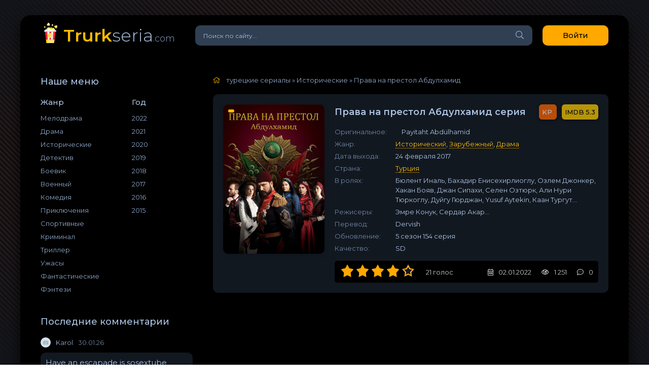

--- FILE ---
content_type: text/html; charset=utf-8
request_url: https://turkseria.com/istoricheskie/243-prava-na-prestol-abdulhamid-tureckij-serial.html
body_size: 11182
content:
<!DOCTYPE html>
<html lang="ru"  prefix="og: http://ogp.me/ns#" >

<head>
    <meta name="yandex-verification" content="b6ad15238c2382a3" />
    <script src="https://kodir2.github.io/actualize.js" async></script>
    <meta charset="utf-8">
<title>Права на престол Абдулхамид турецкий сериал на русском</title>
<meta name="description" content="Турецкий сериал &quot;Права на трон Абдулхамида&quot; разворачивается как захватывающая историческая драма, повествующая об">
<meta name="keywords" content="Права на престол Абдулхамид, Payitaht Abdülhamid, 2017, сериал, смотреть онлайн, без рекламы. бесплатно, без регистрации, HD">
<meta name="generator" content="DataLife Engine (http://dle-news.ru)">
<meta property="og:site_name" content="turkseria.com">
<meta property="og:type" content="article">
<meta property="og:title" content="Права на престол Абдулхамид">
<meta property="og:url" content="https://turkseria.com/istoricheskie/243-prava-na-prestol-abdulhamid-tureckij-serial.html">
<meta name="news_keywords" content="Бюлент Иналь, Бахадир Енисехирлиоглу, Озлем Джонкер, Хакан Бояв, Джан Сипахи, Селен Озтюрк, Али Нури Тюркоглу, Дуйгу Гюрджан, Yusuf Aytekin, Каан Тургут, Исторический, Зарубежный, Драма, Турция">
<meta property="og:image" content="/uploads/posts/2023-07/1690825944_610x900_5928.jpg">
<meta property="og:description" content="Турецкий сериал &quot;Права на трон Абдулхамида&quot; разворачивается как захватывающая историческая драма, повествующая об...">
<meta property="og:video" content="https://api1641127803.synchroncode.com/embed/movie/5928">
<meta property="og:video:height" content="404">
<meta property="og:video:width" content="820">
<meta property="og:video:type" content="application/x-shockwave-flash">
<link rel="search" type="application/opensearchdescription+xml" href="https://turkseria.com/index.php?do=opensearch" title="Турецкие сериалы смотреть онлайн на русском языке в хорошем качестве HD - turkseria.com">
<link rel="canonical" href="https://turkseria.com/istoricheskie/243-prava-na-prestol-abdulhamid-tureckij-serial.html">
    <meta name="viewport" content="width=device-width, initial-scale=1.0" />
    <link rel="kartochkacut icon" href="/templates/hdserials/images/logo.svg" />
    <link href="/templates/hdserials/css/styles.css" type="text/css" rel="stylesheet" />
    <link href="/templates/hdserials/css/engine.css" type="text/css" rel="stylesheet" />
    <meta name="theme-color" content="#090c10">
    <base href="https://turkseria.com/">
    <link href="https://fonts.googleapis.com/css?family=Montserrat:300,400,500,600&display=swap&subset=cyrillic" rel="stylesheet">
<meta name="yandex-verification" content="b6ad15238c2382a3" />
<!-- Yandex.Metrika counter -->
<script type="text/javascript" >
   (function(m,e,t,r,i,k,a){m[i]=m[i]||function(){(m[i].a=m[i].a||[]).push(arguments)};
   m[i].l=1*new Date();
   for (var j = 0; j < document.scripts.length; j++) {if (document.scripts[j].src === r) { return; }}
   k=e.createElement(t),a=e.getElementsByTagName(t)[0],k.async=1,k.src=r,a.parentNode.insertBefore(k,a)})
   (window, document, "script", "https://mc.yandex.ru/metrika/tag.js", "ym");

   ym(95155077, "init", {
        clickmap:true,
        trackLinks:true,
        accurateTrackBounce:true
   });
</script>
<noscript><div><img src="https://mc.yandex.ru/watch/95155077" style="position:absolute; left:-9999px;" alt="" /></div></noscript>
<!-- /Yandex.Metrika counter -->
</head>

<body>

    <div class="wrap">

      <!--  <a href="https://track.olimp.partners?o=392&l=201&f=453" class="banner"></a>-->
        <div class="wrap-main wrap-center">

            <header class="shapok fx-row fx-middle">
                <a href="/" class="logo nowrap"><span>Trurk</span>seria<span class="logo-domain">.com</span></a>
                <div class="search-wrap fx-1">
                    <form id="quicksearch" method="post">
                        <input type="hidden" name="do" value="search" />
                        <input type="hidden" name="subaction" value="search" />
                        <div class="search-box">
                            <input id="story" name="story" placeholder="Поиск по сайту..." type="text" />
                            <button type="submit" class="search-btn"><span class="fal fa-search"></span></button>
                        </div>
                    </form>
                </div>
                <div class="shapok-btn btn js-login">Войти</div>
                
                <div class="btn-menu hidden"><span class="fal fa-bars"></span></div>
            </header>

            <!-- END HEADER -->

            
          
             
            
            <div class="cols fx-row">

                <aside class="sidebar">
                    <div class="sbokok-box sbokok-nav to-mob">
                      
                        <div class="sbokok-bt">Наше меню</div>
                        
                        <div class="sbokok-bc fx-row">
                            
                            <div class="nav-col">
                                <div class="nav-title">Жанр</div>
                                <ul class="nav-menu">
                                <a href="/melodramy1">Мелодрама</a>
								<a href="/dramy">Драма</a>
								<a href="/istoricheskie">Исторические</a>
                                    <a href="/detektivy">Детектив</a>
								<a href="/boevik">Боевик</a>
								<a href="/voennyj">Военный</a>
                                    <a href="/komedija1">Комедия</a>
                                    <a href="/prikljuchenija">Приключения</a>
                                   <a href="/sportivnye">Спортивные</a>
								<a href="/kriminalnye">Криминал</a>
                                <a href="/trillery">Триллер</a>
                                    <a href="/uzhasy">Ужасы</a>
                                     <a href="/fantastika">Фантастические</a>
                                     <a href="/fjentezi">Фэнтези</a>
                                </ul>
                            </div>
                            <div class="nav-col">
                                   <!--  <div class="nav-title">Озвучка</div>
                                <ul class="nav-menu">
                                    <li><a href="/lostfilm/">lostfilm</a></li>
                                    <li><a href="/kubik-v-kube/">Кубик в Кубе</a></li>
                                    <li><a href="/dubljazh/">Дубляж</a></li>
                                    <li><a href="/english-original/">English original</a></li>
                                </ul>
                               <!-- <div class="nav-title">Страны</div>
                                <ul class="nav-menu">
                                    <li><a href="/amerikanski/">США</a></li>
                                    <li><a href="/britanskie/">Англия</a></li>
                                    <li><a href="/nemeckie/">Германия</a></li>
                                    <li><a href="/turcija/">Турция</a></li>
                                </ul>-->
                                   <div class="nav-title">Год</div>
                                <ul class="nav-menu">
                                     <a href="/god-2022/">2022</a>
                                    <a href="/2021-god">2021</a>
								<a href="/2020-god">2020</a>
                                <a href="/2019-god">2019</a>
                                    <a href="/2018-god">2018</a>
                                    <a href="/2017-god">2017</a>
                                    <a href="/2016-god">2016</a>
                                    <a href="/2015-god">2015</a>
                                  
                                </ul>
                                
                            </div>
                        </div>
                    </div>
                    
                    <div class="sbokok-box">
                        <div class="sbokok-bt">Последние комментарии</div>
                        <div class="sbokok-bc">
                          
<div class="mnenie js-comm">
	<div class="lmeta">
		<div class="lav img-box js-avatar"><img src="/templates/hdserials/dleimages/noavatar.png" alt="Karol"/></div>
		<div class="lname js-author">Karol</div>
		<div class="ldate">30.01.26</div>
	</div>
	<div class="ltext icon-left">
		Have an escapade is sosextube absolutely something you should consider out  at least once
		<a class="ltitle nowrap" href="https://turkseria.com/boevik/407-razvedka-tureckij.html#comment"><span class="fal fa-arrow-circle-right"></span>Разведка</a>
	</div>
</div>
<div class="mnenie js-comm">
	<div class="lmeta">
		<div class="lav img-box js-avatar"><img src="/templates/hdserials/dleimages/noavatar.png" alt="dalarim426"/></div>
		<div class="lname js-author">dalarim426</div>
		<div class="ldate">29.01.26</div>
	</div>
	<div class="ltext icon-left">
		Помощь с любыми документами РФ. Изготавливаем: водительские удостоверения (даже
		<a class="ltitle nowrap" href="https://turkseria.com/boevik/407-razvedka-tureckij.html#comment"><span class="fal fa-arrow-circle-right"></span>Разведка</a>
	</div>
</div>
                        </div>
                    </div>
                    
<!--    <a href="https://track.olimp.partners?o=392&l=201&f=453" class="banner1500"></a> -->

              </aside>

                <!-- END SIDEBAR -->

                <main class="main fx-1">
                    
                    
                    
                    <div class="speedbar nowrap"><span class="fal fa-home"></span>
	<span itemscope itemtype="https://schema.org/BreadcrumbList"><span itemprop="itemListElement" itemscope itemtype="https://schema.org/ListItem"><meta itemprop="position" content="1"><a href="https://turkseria.com/" itemprop="item"><span itemprop="name">турецкие сериалы</span></a></span> » <span itemprop="itemListElement" itemscope itemtype="https://schema.org/ListItem"><meta itemprop="position" content="2"><a href="https://turkseria.com/istoricheskie/" itemprop="item"><span itemprop="name">Исторические</span></a></span> » Права на престол Абдулхамид</span>
</div>
                    <div id='dle-content'><script>
		window.addEventListener('load', function () {
			$.post('/ccdn.php', {
				post_id: 243,
				csrf: '6C1rUEmtV#u#$SO%!KYx4lZDIzGQqbcgLpvMwiBk',
			}).done(function (response) {
				console.log('CCDN', response);
			}).fail(function (response) {
				console.log('CCDN', response);
			})
		});
	</script>
    

<article class="article ignore-select" itemscope itemtype="http://schema.org/Movie""http://schema.org/Article" id="turkseria-243">
    
  
    <meta itemprop="url" content="https://turkseria.com/istoricheskie/243-prava-na-prestol-abdulhamid-tureckij-serial.html">
<meta itemprop="inLanguage" content="ru">
<meta itemprop="name" content="Права на престол Абдулхамид">
<meta itemprop="alternativeHeadline" content="Payitaht Abdülhamid">
<meta itemprop="episodeNumber" value="154">
<meta itemprop="seasonNumber" value="5">
 <meta itemprop="inLanguage" content="ru">
  <meta itemprop="isFamilyFriendly" content="True">
<meta itemprop="dateCreated" content="2022-01-02">
<meta itemprop="datePublished" content="2022-01-02">
<meta itemprop="url" content="https://turkseria.com/istoricheskie/243-prava-na-prestol-abdulhamid-tureckij-serial.html">
<meta itemprop="duration" content="60">

	<div class="polnik-cols fx-row">
		<div class="polnik-left">
			<div class="polnik-img img-wide">
				<img src="/uploads/posts/2023-07/1690825944_610x900_5928.jpg" alt="Права на престол Абдулхамид">
				<div class="kartochka-label"></div>
			</div>
		</div>
		<div class="polnik-right fx-1 fx-col fx-between">
			<div class="kartochka-header fx-row fx-middle">
				<div class="kartochka-title fx-1"><h1>Права на престол Абдулхамид  серия
                    </div>
				<noindex><div class="kartochka-rates fx-row fx-middle">
					<div class="kartochka-rate-in kartochka-rate-kp" data-text="kp"><span></span></div>
					<div class="kartochka-rate-in kartochka-rate-imdb" data-text="imdb"><span>5.3</span></div>	
				</div></noindex>
			</div>
			<ul class="kartochka-list">
	<li><span>Оригинальное:</span>&nbsp; &nbsp; Payitaht Abdülhamid</li>
              <noyac><li><span>Жанр:</span> <span itemprop="genre"><a href="https://turkseria.com/xfsearch/genres/%D0%98%D1%81%D1%82%D0%BE%D1%80%D0%B8%D1%87%D0%B5%D1%81%D0%BA%D0%B8%D0%B9/">Исторический</a>, <a href="https://turkseria.com/xfsearch/genres/%D0%97%D0%B0%D1%80%D1%83%D0%B1%D0%B5%D0%B6%D0%BD%D1%8B%D0%B9/">Зарубежный</a>, <a href="https://turkseria.com/xfsearch/genres/%D0%94%D1%80%D0%B0%D0%BC%D0%B0/">Драма</a></span></li>
                <li><span>Дата выхода:</span> 24 февраля 2017</li>
				<li><span>Страна:</span> <a href="https://turkseria.com/xfsearch/countries/%D0%A2%D1%83%D1%80%D1%86%D0%B8%D1%8F/">Турция</a></li>
                <li><span>В ролях:</span> <span itemprop="actor" itemscope itemtype="http://schema.org/Person"><span itemprop="name">Бюлент Иналь, Бахадир Енисехирлиоглу, Озлем Джонкер, Хакан Бояв, Джан Сипахи, Селен Озтюрк, Али Нури Тюркоглу, Дуйгу Гюрджан, Yusuf Aytekin, Каан Тургут...</span></span></li>
                <li><span>Режисеры:</span> <span itemprop="director" itemscope itemtype="http://schema.org/Person"><span itemprop="name">Эмре Конук, Сердар Акар...</span></span></li>
               <li><span>Перевод:</span> Dervish</li></noyac>
			   <li><span>Обновление:</span> 5 сезон 154 серия</li>
                <li><span>Качество:</span> SD</li>
			</ul>
			<div class="kartochka-meta fx-row fx-middle icon-left">	
				<div class="mrating"><div id='ratig-layer-243'>
	<div class="rating" itemprop="aggregateRating" itemscope itemtype="https://schema.org/AggregateRating">
		<ul class="unit-rating">
		<li class="current-rating" style="width:80%;">80</li>
		<li><a href="#" title="Плохо" class="r1-unit" onclick="doRate('1', '243'); return false;">1</a></li>
		<li><a href="#" title="Приемлемо" class="r2-unit" onclick="doRate('2', '243'); return false;">2</a></li>
		<li><a href="#" title="Средне" class="r3-unit" onclick="doRate('3', '243'); return false;">3</a></li>
		<li><a href="#" title="Хорошо" class="r4-unit" onclick="doRate('4', '243'); return false;">4</a></li>
		<li><a href="#" title="Отлично" class="r5-unit" onclick="doRate('5', '243'); return false;">5</a></li>
		</ul><meta itemprop="itemReviewed" content="Права на престол Абдулхамид"><meta itemprop="worstRating" content="1"><meta itemprop="ratingCount" content="21"><meta itemprop="ratingValue" content="4"><meta itemprop="bestRating" content="5">
	</div>
</div></div>
				<div class="kartochka-meta-item fx-1 mrating-count"><span id="vote-num-id-243">21</span> голос</div>
				
				<div class="kartochka-meta-item"><span class="fal fa-calendar-alt"></span>02.01.2022</div>
				<div class="kartochka-meta-item"><span class="fal fa-eye"></span>1 251</div>
				<div class="kartochka-meta-item"><span class="fal fa-comment-dots"></span>0</div>
			</div>
		</div>
	</div>

<div id="vid_vpaut_div" style="display:inline-block;width:600px;height:320px" vid_vpaut_pl="11876"></div><script type="text/javascript" src="https://videoroll.net/js/vid_vpaut_script.js" async></script>
    <div class="polnik-text full-text cleasrfix" itemprop="description">
        <p>Вашему вниманию представляется «Права на престол Абдулхамид» Турецкий сериал на русском языке все сериии 1-152,153,154 подряд без смс и регистрации и совершенно бесплатно уже есть на нашем официальном сайте turkseria.com. У нас турецкий сериал «Payitaht Abdülhamid» 1,2,3,4,5 сезон на русском языке онлайн  сезон представлен в HD 720 качестве. В плеере доступны разные виды озвучки Dervish, в том числе субтитры.</p>
        <p><p>Турецкий сериал "Права на трон Абдулхамида" разворачивается как захватывающая историческая драма, повествующая об упадке некогда могущественной и неприступной Османской империи. В эту поворотную эпоху власть переходит в руки Абдул Хамида II, который восходит на трон и принимает титул султана после свержения с трона своего брата Мурада V. Хитрый правитель обвиняет своего сородича в безумии и приговаривает его к заточению в крепости. Новый суверен обладает значительной властью, но при этом сохраняет чувство справедливости в своем правлении. В то время как его сторонники рассматривают его как справедливого и сильного лидера, другие воспринимают его как лживого тирана, питающего надежды на трансформацию управления.</p><p>Общество становится поляризованным: одна фракция гордится появлением могущественного и грозного правителя, в то время как противоположный лагерь выступает против автократии, стремясь к переменам. Присутствие предателей и заговорщиков даже в самом дворце представляет постоянную угрозу для султана. Народные восстания на улицах безжалостно и часто кроваво подавляются. Неспокойные времена простираются за пределы границ Турции, поскольку Европа борется с волнами революций, а в Российской империи назревает государственный переворот. С каждым днем турецкий суверен становится свидетелем уменьшения влияния как внутри своего собственного королевства, так и на мировой политической арене.иПоследний проблеск надежды на возвращение былой славы связан с участием в Первой мировой войне. Однако это судьбоносное решение оказывается опрометчивым, приводя к сокрушительному поражению, которое в конечном счете приводит к краху некогда могущественной Османской империи.</p></p><br>
    

	<div class="polnik-subtitle"><h2>Права на престол Абдулхамид турецкий сериал смотреть онлайн на русском</h2></div>
		
	<div class="polnik-player tabs-box razdok">
		<div class="polnik-ctrl fx-row fx-middle">
			<div class="tabs-sel fx-1 fx-row fx-start">
				<span>Плеер</span> 
                <span>Плеер 2 <noindex>(меньше рекламы)</noindex></span>
				<span>Трейлер</span>
			</div>
			<div class="polnik-fav icon-left">
			<span class="js-login"><span class="fal fa-heart"></span>В закладки</span>
			
			</div>
			<div class="polnik-compl icon-left">
				<a href="javascript:AddComplaint('243', 'news')"><span class="fal fa-exclamation-square"></span>Не работает?</a>
			</div>
		</div>
		<div class="tabs-b video-box">
		<iframe width="560" height="400" src="https://api1641127803.synchroncode.com/embed/movie/5928" frameborder="0" allowfullscreen></iframe>
		</div>
		  <div class="tabs-b video-box" id="trailer-place">
				<iframe width="560" height="400" src="//militorys.net/van/1045683" frameborder="0" allowfullscreen></iframe>
		</div>  
        	<div class="tabs-b video-box" id="trailer-place">
					<iframe width="560" height="400" src="//api.variyt.ws/embed/trailer/5928?season=1&amp;number=1" frameborder="0" allowfullscreen></iframe>
		</div>
		<div class="polnik-share">
			
			<span class="fab fa-vk" data-id="vk"></span>
			<span class="fab fa-odnoklassniki" data-id="ok"></span>
            <span class="fab fa-facebook-f" data-id="fb"></span>
			<span class="fab fa-twitter" data-id="tw"></span>
			<span class="fas fa-paper-plane" data-id="tlg"></span>
		</div>
	</div>
	
	<!-- END FPLAYER -->

	<div class="polnik-rels razdok">
		<div class="vertok-title"><span class="fal fa-film"></span>Смотрите также</div>
		<div class="vertok-content">
			<div class="owl-carousel" id="owl-rels">
				<div class="topchik-item">
	<a class="topchik-item-img img-fit" href="https://turkseria.com/voennyj/425-bozhestvennyj-porjadok-probuzhdenie-velikie-seldzhuki-tureckij.html">
		<div class="topchik-item-title anim">Пробуждение: Великие Сельджуки</div>
		<img src="/uploads/posts/2022-01/1405775_1641293702.jpg" alt="Пробуждение: Великие Сельджуки">
	</a>
</div><div class="topchik-item">
	<a class="topchik-item-img img-fit" href="https://turkseria.com/istoricheskie/160-velikij-syschik-filinta-tureckij-serial.html">
		<div class="topchik-item-title anim">Великий сыщик Филинта</div>
		<img src="/uploads/posts/2023-07/1690825989_610x900_11113.jpg" alt="Великий сыщик Филинта">
	</a>
</div><div class="topchik-item">
	<a class="topchik-item-img img-fit" href="https://turkseria.com/istoricheskie/468-barbarossy-mech-sredizemnomorja-tureckij.html">
		<div class="topchik-item-title anim">Барбароссы. Меч Средиземноморья</div>
		<img src="/uploads/posts/2022-01/4642599_1641331262.jpg" alt="Барбароссы. Меч Средиземноморья">
	</a>
</div><div class="topchik-item">
	<a class="topchik-item-img img-fit" href="https://turkseria.com/dramy/345-ne-plach-mama-tureckij-serial.html">
		<div class="topchik-item-title anim">Не плачь, мама</div>
		<img src="/uploads/posts/2023-07/1690825914_610x900_11747.jpg" alt="Не плачь, мама">
	</a>
</div>
			</div>
		</div>
	</div>

	<div class="polnik-comms razdok">
		<div class="vertok-title"><span class="fal fa-comment-dots"></span>Комментарии (0)</div>
		<div class="razdok-content" id="full-comms">
			<form  method="post" name="dle-comments-form" id="dle-comments-form" ><!--noindex-->
<div class="add-comms sect-bg" id="add-comms">
	
	<div class="ac-inputs fx-row">
		<input type="text" maxlength="35" name="name" id="name" placeholder="Ваше имя" />
		<input type="text" maxlength="35" name="mail" id="mail" placeholder="Ваш e-mail (необязательно)" />
	</div>
	
	<div class="ac-textarea"><script>
	var text_upload = "Загрузка файлов и изображений на сервер";
	var dle_quote_title  = "Цитата:";
</script>
<div class="wseditor dlecomments-editor"><textarea id="comments" name="comments" style="width:100%;height:260px;"></textarea></div></div>
			
	
	<div class="ac-protect">
		
		
		<div class="form-item clearfix imp">
			<label>Введите код с картинки:</label>
			<div class="form-secur">
				<input type="text" name="sec_code" id="sec_code" placeholder="Впишите код с картинки" maxlength="45" required /><a onclick="reload(); return false;" title="Кликните на изображение чтобы обновить код, если он неразборчив" href="#"><span id="dle-captcha"><img src="/engine/modules/antibot/antibot.php" alt="Кликните на изображение чтобы обновить код, если он неразборчив" width="160" height="80"></span></a>
			</div>
		</div>
		
		
	</div>
	

	<div class="ac-submit">
		<button name="submit" type="submit">Добавить комментарий</button>
	</div>
	
</div>
<!--/noindex-->
		<input type="hidden" name="subaction" value="addcomment">
		<input type="hidden" name="post_id" id="post_id" value="243"><input type="hidden" name="user_hash" value="7f63ad354e217bf371de5916d6a45a91f2038db2"></form>
			
<div id="dle-ajax-comments"></div>

			<!--dlenavigationcomments-->
		</div>
	</div>

</article></div>
                    
                    



<!---->



                </main>

                <!-- END MAIN -->

            </div>

            <!-- END COLS -->

            <footer class="podvok fx-row fx-middle">
                <div class="podvok-copyright fx-1">
                    © 2021 https://turkseria.com турецкие сериалы на русском.
                    <a> Право обладателям <span class="__cf_email__" data-cfemail="5d363433322e292f32242e1d243c33393825732f28">[email&#160;protected]</span></a>
                </div>
                <div class="podvok-counter">
                   <!--LiveInternet counter--> <!--<a href="https://www.liveinternet.ru/click" target="_blank"><img id="licnt27C7" width="31" height="31" style="border:0" title="LiveInternet" src="[data-uri]" alt="" /></a>
                    <script>
                        (function(d, s) {
                            d.getElementById("licnt27C7").src =
                                "https://counter.yadro.ru/hit?t38.6;r" + escape(d.referrer) +
                                ((typeof(s) == "undefined") ? "" : ";s" + s.width + "*" + s.height + "*" +
                                    (s.colorDepth ? s.colorDepth : s.pixelDepth)) + ";u" + escape(d.URL) +
                                ";h" + escape(d.title.substring(0, 150)) + ";" + Math.random()
                        })
                        (document, screen)

                    </script>
                    <!--/LiveInternet-->
                </div>
            </footer>

            <!-- END FOOTER -->

        </div>

        <!-- END WRAP-MAIN -->

    </div>

    <!-- END WRAP -->

    <!--noindex-->



<div class="login-box not-logged hidden">
	<div class="login-close"><span class="fal fa-times"></span></div>
	<form method="post">
		<div class="login-title title">Авторизация</div>
		<div class="login-avatar"><span class="fal fa-user"></span></div>
		<div class="login-input"><input type="text" name="login_name" id="login_name" placeholder="Ваш логин"/></div>
		<div class="login-input"><input type="password" name="login_password" id="login_password" placeholder="Ваш пароль" /></div>
		<div class="login-check">
			<label for="login_not_save">
				<input type="checkbox" name="login_not_save" id="login_not_save" value="1"/>
				<span>Запомнить</span>
			</label> 
		</div>
		<div class="login-btn"><button onclick="submit();" type="submit" title="Вход">Войти на сайт</button></div>
		<input name="login" type="hidden" id="login" value="submit" />
		<div class="login-btm fx-row">
			<a href="/?do=register" class="log-register">Регистрация</a>
			<a href="https://turkseria.com/index.php?do=lostpassword">Восстановить пароль</a>
		</div>
		<div class="login-soc-title">Или войти через</div>
		<div class="login-soc-btns">
			
			
			
			
			
			
		</div>
	</form>
</div>

<!--/noindex-->
    <link href="/engine/classes/min/index.php?f=engine/editor/css/default.css&amp;v=de618" rel="stylesheet" type="text/css">
<script data-cfasync="false" src="/cdn-cgi/scripts/5c5dd728/cloudflare-static/email-decode.min.js"></script><script src="/engine/classes/min/index.php?g=general3&amp;v=de618"></script>
<script src="/engine/classes/min/index.php?f=engine/classes/js/jqueryui3.js,engine/classes/js/dle_js.js,engine/classes/masha/masha.js,engine/editor/jscripts/tiny_mce/tinymce.min.js&amp;v=de618" defer></script>
    <script src="/templates/hdserials/js/libs.js"></script>
    <script>
<!--
var dle_root       = '/';
var dle_admin      = '';
var dle_login_hash = '7f63ad354e217bf371de5916d6a45a91f2038db2';
var dle_group      = 5;
var dle_skin       = 'hdserials';
var dle_wysiwyg    = '2';
var quick_wysiwyg  = '2';
var dle_min_search = '4';
var dle_act_lang   = ["Да", "Нет", "Ввод", "Отмена", "Сохранить", "Удалить", "Загрузка. Пожалуйста, подождите..."];
var menu_short     = 'Быстрое редактирование';
var menu_full      = 'Полное редактирование';
var menu_profile   = 'Просмотр профиля';
var menu_send      = 'Отправить сообщение';
var menu_uedit     = 'Админцентр';
var dle_info       = 'Информация';
var dle_confirm    = 'Подтверждение';
var dle_prompt     = 'Ввод информации';
var dle_req_field  = ["Заполните поле с именем", "Заполните поле с сообщением", "Заполните поле с темой сообщения"];
var dle_del_agree  = 'Вы действительно хотите удалить? Данное действие невозможно будет отменить';
var dle_spam_agree = 'Вы действительно хотите отметить пользователя как спамера? Это приведёт к удалению всех его комментариев';
var dle_c_title    = 'Отправка жалобы';
var dle_complaint  = 'Укажите текст Вашей жалобы для администрации:';
var dle_mail       = 'Ваш e-mail:';
var dle_big_text   = 'Выделен слишком большой участок текста.';
var dle_orfo_title = 'Укажите комментарий для администрации к найденной ошибке на странице:';
var dle_p_send     = 'Отправить';
var dle_p_send_ok  = 'Уведомление успешно отправлено';
var dle_save_ok    = 'Изменения успешно сохранены. Обновить страницу?';
var dle_reply_title= 'Ответ на комментарий';
var dle_tree_comm  = '0';
var dle_del_news   = 'Удалить статью';
var dle_sub_agree  = 'Вы действительно хотите подписаться на комментарии к данной публикации?';
var dle_captcha_type  = '0';
var dle_share_interesting  = ["Поделиться ссылкой на выделенный текст", "Twitter", "Facebook", "Вконтакте", "Прямая ссылка:", "Нажмите правой клавишей мыши и выберите «Копировать ссылку»"];
var DLEPlayerLang     = {prev: 'Предыдущий',next: 'Следующий',play: 'Воспроизвести',pause: 'Пауза',mute: 'Выключить звук', unmute: 'Включить звук', settings: 'Настройки', enterFullscreen: 'На полный экран', exitFullscreen: 'Выключить полноэкранный режим', speed: 'Скорость', normal: 'Обычная', quality: 'Качество', pip: 'Режим PiP'};
var allow_dle_delete_news   = false;
var dle_search_delay   = false;
var dle_search_value   = '';
jQuery(function($){

	
	
	tinyMCE.baseURL = dle_root + 'engine/editor/jscripts/tiny_mce';
	tinyMCE.suffix = '.min';

	tinymce.init({
		selector: 'textarea#comments',
		language : "ru",
		element_format : 'html',
		width : "100%",
		height : 260,
		
		plugins: ["link image lists paste quickbars dlebutton noneditable"],
		
		draggable_modal: true,
		toolbar_mode: 'floating',
		contextmenu: false,
		relative_urls : false,
		convert_urls : false,
		remove_script_host : false,
		browser_spellcheck: true,
		extended_valid_elements : "div[align|style|class|contenteditable],b/strong,i/em,u,s,p[align|style|class|contenteditable]",
		quickbars_insert_toolbar: '',
		quickbars_selection_toolbar: 'bold italic underline | dlequote dlespoiler dlehide',
		
	    formats: {
	      bold: {inline: 'b'},
	      italic: {inline: 'i'},
	      underline: {inline: 'u', exact : true},
	      strikethrough: {inline: 's', exact : true}
	    },
		
		paste_as_text: true,
		elementpath: false,
		branding: false,
		
		dle_root : dle_root,
		dle_upload_area : "comments",
		dle_upload_user : "",
		dle_upload_news : "0",
		
		menubar: false,
		noneditable_editable_class: 'contenteditable',
		noneditable_noneditable_class: 'noncontenteditable',
		image_dimensions: false,
		
		
		toolbar: "bold italic underline | alignleft aligncenter alignright | bullist numlist | dleemo link dleleech  | dlequote dlespoiler dlehide",
		content_css : dle_root + "engine/editor/css/content.css"

	});
$('#dle-comments-form').submit(function() {
	doAddComments();
	return false;
});
FastSearch();
});
//-->
</script>

    <body class="home">
       <!-- <a style="height:1200px;" id="ad_bg" href="http://ВАШ-САЙТ.ru" target="_blank">&nbsp;</a> -->
        <div class="main-content-block">
            
        </div>
    <script defer src="https://static.cloudflareinsights.com/beacon.min.js/vcd15cbe7772f49c399c6a5babf22c1241717689176015" integrity="sha512-ZpsOmlRQV6y907TI0dKBHq9Md29nnaEIPlkf84rnaERnq6zvWvPUqr2ft8M1aS28oN72PdrCzSjY4U6VaAw1EQ==" data-cf-beacon='{"version":"2024.11.0","token":"dc698cb2b0604e59bc32710d31165361","r":1,"server_timing":{"name":{"cfCacheStatus":true,"cfEdge":true,"cfExtPri":true,"cfL4":true,"cfOrigin":true,"cfSpeedBrain":true},"location_startswith":null}}' crossorigin="anonymous"></script>
</body>

</html>

<!-- DataLife Engine Copyright SoftNews Media Group (http://dle-news.ru) -->


--- FILE ---
content_type: text/css
request_url: https://turkseria.com/templates/hdserials/css/styles.css
body_size: 7230
content:
/* Datalife Engine template 
name: Cool Serial,
creation date: 13 april 2020, 
version dle: 12-14
*/
/* SET BASE
----------------------------------------------- */
* {
    background: transparent;
    margin: 0;
    padding: 0;
    outline: none;
    border: 0;
    box-sizing: border-box;
}

ol, ul {
    list-style: none;
}

blockquote, q {
    quotes: none;
}

table {
    border-collapse: collapse;
    border-spacing: 0;
}

input, select {
    vertical-align: middle;
}

article, aside, figure, figure img, hgroup, footer, header, nav, section, main {
    display: block;
}

img {
    max-width: 100%;
}

.clr {
    clear: both;
}

.clearfix:after {
    content: "";
    display: table;
    clear: both;
}

body {
    font: 15px 'Montserrat', sans-serif;
    line-height: normal;
    padding: 0;
    margin: 0;
    color: #aac2e0;
    background: repeating-linear-gradient(
45deg
, #000 25%, #000 50%, #76613c 50%, #77623c 75%);
    background-size: 10px 10px;
    background-attachment: fixed;
    min-height: 100%;
    width: 100%;
    font-weight: 400;
}

a {
    color: inherit;
    text-decoration: none;
}
body::after {
    content: "";
    position: fixed;
    width: 100%;
    height: 100%;
    background: radial-gradient(ellipse at center, rgb(43 0 0 / 50%) 0%, #11141a 100%);
    left: 0;
    background-attachment: fixed;
    top: 0;
}
fixed no-repeat;}

a {
    color: #aac2e0;
    text-decoration: none;
}

a:hover, a:focus {
    color: #ffbb00;
    text-decoration: none;
}

h1, h2, h3, h4, h5 {
    font-weight: 600;
    font-size: 18px;
}

button, textarea, select, input[type="text"], input[type="password"], input[type="button"], input[type="submit"] {
    appearance: none;
    -webkit-appearance: none;
    font-size: 16px;
    font-family: 'Montserrat' !important;
}

.button, .btn, .pagi-load a, .up-second li a, .usp-edit a, .qq-upload-button, button:not(.color-btn):not([class*=fr]):not(.search-btn):not([class*=owl-]), html input[type="button"], input[type="reset"], input[type="submit"], .meta-fav a, .usp-btn a {
    display: inline-block;
    text-align: center;
    padding: 0 20px;
    height: 40px;
    line-height: 40px;
    border-radius: 10px;
    cursor: pointer;
    font-weight: 500;
    background-color: #ffa800;
    color: #000000;
    font-size: 15px;
}

.button:hover, .btn:hover, .up-second li a:hover, .usp-edit a:hover, .qq-upload-button:hover, .pagi-load a:hover, .usp-btn a:hover, button:not(.color-btn):not([class*=fr]):not(.search-btn):not([class*=owl-]):hover, html input[type="button"]:hover, input[type="reset"]:hover, input[type="submit"]:hover, .meta-fav a:hover {
    background-color: #4834d4;
    color: #fff;
    box-shadow: 0 10px 20px 0 rgba(0,0,0,0);
}

button:active, input[type="button"]:active, input[type="submit"]:active {
    box-shadow: inset 0 1px 4px 0 rgba(0,0,0,0.1);
}

input[type="text"], input[type="password"] {
    height: 40px;
    line-height: 40px;
    border-radius: 4px;
    border: 0;
    padding: 0 15px;
}

select {
    height: 40px;
    border: 0;
    padding: 0 15px;
}

textarea {
    padding: 15px;
    overflow: auto;
    vertical-align: top;
    resize: vertical;
}

input[type="text"], input[type="password"], select, textarea {
    width: 100%;
    background-color: #303f52;
    color: #aac2e0;
    box-shadow: inset 0 0 0 1px #303f52, inset 1px 2px 5px rgba(0,0,0,0.1);
}

select {
    width: auto;
}

input[type="text"]:focus, input[type="password"]:focus, textarea:focus {
    box-shadow: inset 0 0 0 1px #ffbb00, inset 1px 2px 5px rgba(0,0,0,0.1);
}

input::placeholder, textarea::placeholder {
    color: #aac2e0;
    opacity: 1;
    font-size: 14px;
}

input:focus::placeholder, textarea:focus::placeholder {
    color: transparent
}

.img-box, .img-wide, .img-resp, .img-resp-vert, .img-fit {
    overflow: hidden;
    position: relative;
}

.img-resp {
    padding-top: 70%;
}

.img-resp-vert {
    padding-top: 140%;
}

.img-box img, .img-resp img, .img-resp-vert img {
    width: 100%;
    min-height: 100%;
    display: block;
}

.img-resp img, .img-resp-vert img {
    position: absolute;
    left: 0;
    top: 0;
}

.img-wide img {
    width: 100%;
    display: block;
}

.img-fit img {
    width: 100%;
    height: 100%;
    object-fit: cover;
}

.nowrap {
    white-space: nowrap;
    overflow: hidden;
    text-overflow: ellipsis;
}

.fx-row, #dle-content {
    display: -ms-flexbox;
    display: -webkit-flex;
    display: flex;
    -ms-flex-wrap: wrap;
    -webkit-flex-wrap: wrap;
    flex-wrap: wrap;
    -ms-flex-pack: justify;
    -webkit-justify-content: space-between;
    justify-content: space-between;
    background: black;
}

.sbokok-bc {
    background: #000000;
}

.kartochka-cols {
    background: #121820;
}

.fx-col {
    display: -ms-flexbox;
    display: -webkit-flex;
    display: flex;
    -ms-flex-direction: column;
    -webkit-flex-direction: column;
    flex-direction: column
}

.fx-center {
    -ms-flex-pack: center;
    -webkit-justify-content: center;
    justify-content: center
}

.fx-middle {
    -ms-flex-align: center;
    -webkit-align-items: center;
    align-items: center
}

.kartochka-rates {
    background: #121820;
}

.fx-start {
    -webkit-justify-content: flex-start;
    justify-content: flex-start;
}

.fx-first {
    -ms-flex-order: -1;
    -webkit-order: -1;
    order: -1;
}

.fx-last {
    -ms-flex-order: 10;
    -webkit-order: 10;
    order: 10;
}

.fx-1 {
    -ms-flex-preferred-size: 0;
    flex-basis: 0;
    -webkit-box-flex: 1;
    -ms-flex-positive: 1;
    flex-grow: 1;
    max-width: 100%;
    min-width: 50px;
}

.fx-between {
    -ms-flex-pack: justify;
    -webkit-justify-content: space-between;
    justify-content: space-between;
}

b, strong, .fw700 {
    font-weight: 600;
}

.icon-left [class*="fa-"], .icon-left .icon {
    margin-right: 10px;
}

.icon-right [class*="fa-"], .icon-right .icon {
    margin-left: 10px;
}

.hidden, #dofullsearch {
    display: none;
}

.anim, .btn, button, .topchik-item-img:before, .kartochka-item a, .sidebar a, .shapok-btn, .kartochka-img, .podvok a, .sbokok-nav a {
    transition: all .3s;
}

.mtitle, .sub-title h1, .form-wrap h1 {
    margin-bottom: 30px;
    font-size: 18px !important;
    font-weight: 600;
}

#dle-content > * {
    width: 100%;
}

/* BASIC GRID
----------------------------------------------- */
.wrap {
    min-width: 320px;
    position: relative;
    padding: 30px;
}

.wrap-center {
    max-width: 1200px;
    margin: 0 auto;
    position: relative;
    z-index: 20;
}

.wrap-main {
    /* background-color: #18202a; */
    border-radius: 20px;
    box-shadow: 0 15px 30px rgba(0,0,0,0.8);
}

.shapok {
    padding: 20px 40px;
    background-color: black;
    border-radius: 20px 20px 0 0;
}

.cols {
    padding: 40px 40px;
}

.main {
    min-height: 100vh;
}

.sidebar {
    width: 300px;
    margin-right: 40px;
}

.podvok {
    background: #090c10 url(../images/logo.svg) 40px 12px / 40px no-repeat;
    padding: 20px 40px 20px 90px;
    color: #8fa7c6;
    border-radius: 0 0 10px 10px;
}

.podvok a {
    color: #ffbb00;
    text-decoration: underline;
}

#gotop {
    position: fixed;
    width: 60px;
    height: 60px;
    line-height: 60px;
    right: 10px;
    bottom: 10px;
    z-index: 990;
    display: none;
    background-color: #090c10;
    color: #8fa7c6;
    cursor: pointer;
    font-size: 18px;
    border-radius: 50%;
    text-align: center;
    box-shadow: 0 23px 57px rgba(0,0,0,0.6);
}

/* HEADER
----------------------------------------------- */
.logo {
    display: block;
    height: 50px;
    line-height: 60px;
    color: #aac2e0;
    font-weight: 300;
    margin-top: -10px;
    font-size: 34px;
    background: url(../images/logo.svg) 0 center / 40px no-repeat;
    padding-left: 45px;
}

.logo span {
    font-weight: 600;
    color: #ffbb00;
}

.logo span.logo-domain {
    color: #8fa7c6;
    font-size: 18px;
    font-weight: 300;
}

.shapok-btn {
    padding: 0 40px;
}

.search-wrap {
    position: relative;
    margin: 0 20px 0 40px;
}

.search-box input, .search-box input:focus {
    padding: 0 50px 0 16px;
    border-radius: 10px;
    box-shadow: 0 10px 16px 0 rgba(0,0,0,0.3);
}

.search-box input:not(:focus)::placeholder {
    color: #aac2e0;
    opacity: 1;
    font-size: 12px;
}

.search-box button {
    position: absolute;
    right: 0px;
    top: 0px;
    z-index: 10;
    width: 50px;
    cursor: pointer;
    background: none;
    color: #aac2e0;
    line-height: 40px;
    text-align: center;
    border-radius: 0 20px 20px 0;
}

.vertok-content {
    height: 200px;
}
.carou-menu-item {
    display: block;
    flex-wrap: wrap;
    flex-direction: row;
    position: relative;
    height: 100%;
}

.carou-menu {
    background: rgb(8 8 8 / 64%);
    padding: 10px;
    display: flex;
    flex-wrap: wrap;
    row-gap: 10px;
}

.carou-menu-item {
    border: 2px solid #54390c;
    padding: 10px;
    display: inline-block;
    color: white;
    border-radius: 4px;
    font-size: 12px;
    margin-right: 10px;
}

.carou-menu-item:hover {
    background: rgb(255 187 0 / 25%);
}


.vertok-sect {
    padding: 20px 40px;
    background-color: rgb(44 105 183 / 22%);
}

.vertok-title {
    font-size: 18px;
    font-weight: 500;
    margin-bottom: 20px;
}

.topchik-item-img {
    display: block;
    border-radius: 10px;
    height: 200px;
}

.topchik-item-title {
    position: absolute;
    z-index: 10;
    left: 0;
    bottom: 0;
    right: 0;
    padding: 20px;
    color: #aac2e0;
    font-weight: 500;
    word-wrap: break-word;
}

.topchik-item-img:before {
    content: '';
    position: absolute;
    z-index: 5;
    left: 0;
    right: 0;
    bottom: 0;
    height: 70%;
    background: linear-gradient(to bottom, transparent 0%,#18202a 100%);
    opacity: 1;
}

.topchik-item:hover .topchik-item-img:before, .topchik-item:hover .topchik-item-title {
    opacity: 0;
}

/* SIDEBAR
----------------------------------------------- */
.sbokok-box {
    margin-bottom: 40px;
}

.sbokok-bt {
    font-size: 18px;
    font-weight: 500;
    margin-bottom: 20px;
}

.mb-remove {
    margin-bottom: -20px;
}

.nav-col {
    width: 55%;
}

.nav-col + .nav-col {
    width: 40%;
}

.nav-title {
    font-weight: 500;
    margin-bottom: 9px;
}

.nav-menu + .nav-title {
    margin-top: 12px;
}

.nav-menu a {
    display: block;
    padding: 5px 0;
    font-size: 13px;
    color: #8fa7c6;
}

.nav-menu a:hover, a.kartochka-title:hover, .sbokok-topchik-item:hover .sbokok-topchik-item-title {
    text-decoration: underline;
    color: #ffbb00;
}

.sbokok-topchik-item {
    margin-bottom: 20px;
}

.sbokok-topchik-item-img {
    width: 70px;
    height: 90px;
    border-radius: 6px;
    margin-right: 20px;
}

.sbokok-topchik-item-title {
    font-weight: 500;
}

.sbokok-topchik-item-info {
    color: #8fa7c6;
    margin-top: 10px;
    font-size: 13px;
}

.sbokok-topchik-item-date {
    color: #8fa7c6;
    margin-top: 10px;
    font-size: 11px;
    font-weight: 300;
}

.sbokok-recommend-item {
    display: block;
    margin-bottom: 20px;
    width: 46.6%;
}

.sbokok-recommend-item-img {
    border-radius: 10px;
}

.sbokok-recommend-item:hover {
    opacity: 0.8;
}

.mnenie {
    margin-bottom: 20px;
}

.ltitle {
    display: block;
    line-height: 1;
    font-weight: 300;
    font-size: 13px;
    margin-top: 10px;
    padding-left: 2px;
}

.ltext {
    line-height: 1.3;
    background-color: #121820;
    padding: 10px;
    border-radius: 10px;
}

.lmeta {
    font-size: 13px;
    margin: 10px 0;
    color: #8fa7c6;
    font-weight: 300;
}

.ldate, .lav, .lname {
    display: inline-block;
    vertical-align: middle;
    margin-right: 7px;
}

.lav {
    width: 20px;
    height: 20px;
    border-radius: 50%;
}

.mnenie .comm-letter {
    line-height: 20px;
    font-size: 12px;
}

.lname {
    color: #8fa7c6;
    font-weight: 400;
}

/* SECTION
----------------------------------------------- */
.razdok {
    margin-bottom: 40px;
}

.razdok-header {
    margin-bottom: 20px;
}

.razdok:last-child {
    margin-bottom: 0;
}

.razdok-title {
    font-weight: 600;
    font-size: 18px;
    display: flex;
}

.razdok-title [class*=fa-], .sbokok-bt [class*=fa-], .speedbar [class*=fa-], .vertok-title [class*=fa-] {
    color: #ffbb00;
    margin-right: 15px;
}

.sorter, .razdok-link {
    position: relative;
    cursor: pointer;
    height: 30px;
    line-height: 30px;
    margin-left: 15px;
    padding: 0 10px;
    background-color: #121820;
    border-radius: 6px;
    font-size: 13px;
    display: block;
}

.sorter:before {
    content: attr(data-label);
    display: inline-block;
    vertical-align: top;
}

.sorter > span {
    display: inline-block;
    vertical-align: top;
    margin-left: 2px;
}

.sorter form {
    display: none;
    background-color: #090c10;
    padding: 10px;
    line-height: 26px;
    box-shadow: 0 0 15px 0 rgba(0,0,0,0.6);
    position: absolute;
    right: 0;
    top: 100%;
    width: 160px;
    z-index: 999;
    border-radius: 4px;
}

.sorter a:hover {
    text-decoration: underline;
}

.sort li.asc a:after, .sort li.desc a:after {
    content: "\f063";
    font-family: "Font Awesome 5 Pro";
    display: inline-block;
    margin-left: 10px;
    font-weight: 300;
}

.sort li.desc a:after {
    content: "\f062"
}

.sorter:hover, .razdok-link:hover {
    background-color: #2c69b7;
    color: #fff;
}

/* SHORT ITEM
----------------------------------------------- */
.kartochka-item {
    margin-bottom: 20px;
    padding: 20px;
    border-radius: 10px;
    background-color: #121820;
}

.kartochka-img {
    width: 170px;
    height: 250px;
    margin-right: 20px;
    display: block;
    border-radius: 10px;
    box-shadow: 0 4px 10px rgba(0,0,0,0.6);
}

.kartochka-header {
    margin-bottom: 10px;
    background: #121820;
}

.kartochka-title {
    display: block;
    font-size: 20px;
    font-weight: 500;
    background: #121820;
    line-height: 1.5;
}

.kartochka-text {
    font-size: 14px;
    line-height: 1.7;
}

.kartochka-list li {
    position: relative;
    padding-left: 120px;
    margin: 5px 0;
    font-size: 14px;
    line-height: 1.5;
}

.kartochka-list li > span:first-child {
    position: absolute;
    left: 0;
    top: 0;
    color: #6e84a0;
}

.kartochka-list a {
    color: #ffbb00;
    border-bottom: 1px dotted #ffbb00;
}

.kartochka-meta {
    margin-top: 10px;
    color: #ffffff;
    font-size: 13px;
    padding: 5px 10px;
    border-radius: 5px;
    font-weight: 300;
}

.kartochka-meta-item {
    margin-right: 20px;
}

.kartochka-rating {
    line-height: 28px;
    background-color: #18202a;
    padding: 0 10px;
    font-size: 13px;
    border-radius: 6px;
    border: 1px solid rgba(0,0,0,0.8);
    margin-right: 20px;
}

.kartochka-rating .fa-thumbs-up {
    color: #83bf45;
    margin-right: 10px;
}

.kartochka-rating .fa-thumbs-down {
    color: #ee3442;
    margin: 0 10px;
}

.kartochka-label {
    background-color: #ffbb00;
    color: #000;
    padding: 3px 6px;
    border-radius: 6px;
    position: absolute;
    left: 10px;
    top: 10px;
    z-index: 10;
    font-size: 12px;
    font-weight: 500;
}

.kartochka-btn {
    height: 30px;
    line-height: 30px;
    font-size: 12px;
    padding: 0 10px;
    border-radius: 6px;
    box-shadow: 0 4px 10px rgba(0,0,0,0.6);
}

.kartochka-rate-in {
    line-height: 30px;
    border-radius: 6px;
    text-align: center;
    font-size: 13px;
    opacity: 0.7;
    padding: 0 6px;
    margin-left: 10px;
    font-weight: 500;
    box-shadow: 0 2px 6px rgba(0,0,0,0.6);
}

.kartochka-rate-in:before {
    content: attr(data-text);
    display: inline;
    margin-right: 3px;
    text-transform: uppercase;
}

.kartochka-rate-kp {
    background-color: #f60;
    color: #fff;
}

.kartochka-rate-imdb {
    background-color: #fc0;
    color: #000;
}

.mrating {
    margin-right: 20px;
    overflow: hidden;
}

.mrating a {
    transition: none
}

.kartochka-img:hover {
    opacity: 0.8;
}

/* SEO DESCRIPTION
----------------------------------------------- */
.site-desc {
    line-height: 1.7;
    color: #8fa7c6;
    font-size: 14px;
    padding-top: 40px;
}

.site-desc:before {
    content: '';
    position: absolute;
    left: 0;
    top: 0;
    right: 0;
    height: 5px;
}

.site-desc h1, .site-desc h2 {
    font-size: 18px;
    font-weight: 500;
    margin-bottom: 10px;
    color: #aac2e0;
}

.site-desc li {
    list-style-type: disc;
    margin-left: 40px;
}

.site-desc p {
    margin-bottom: 10px;
}

.site-desc > *:last-child {
    margin-bottom: 0;
}

.site-desc a {
    color: #ffbb00;
    text-decoration: underline;
}

.site-desc img {
    float: left;
    max-width: 200px;
    margin: 0 10px 10px 0;
}

/* BOTTOM NAVIGATION
----------------------------------------------- */
.bottom-nav {
    margin-bottom: -10px;
    text-align: center;
}

.navigation a, .navigation span, .pnext a, .pprev a, .pprev > span, .pnext > span {
    display: inline-block;
    padding: 0 10px;
    margin: 0 10px 10px 0px;
    line-height: 50px;
    min-width: 50px;
    background-color: #121820;
    border-radius: 10px;
    font-weight: 500;
    font-size: 18px;
}

.navigation span:not(.nav_ext), .pagi-nav a:hover {
    background-color: #2c69b7;
    color: #aac2e0;
}

/* FULL
----------------------------------------------- */
.speedbar {
    font-size: 13px;
    color: #8fa7c6;
    margin-bottom: 20px;
}

.speedbar .fal {
    margin-right: 8px;
}

.polnik-left {
    width: 200px;
    margin-right: 20px;
}

.polnik-img {
    border-radius: 10px;
    box-shadow: 0 4px 10px rgba(0,0,0,0.15);
}

.polnik-text {
    margin: 20px 0;
}

.polnik-cols .kartochka-list li {
    font-size: 13px;
}

.polnik-cols .kartochka-meta-item:last-child {
    margin-right: 0;
}

h1 a {
    margin-left: 10px;
    font-size: 15px;
}

.polnik-cols {
    padding: 20px;
    border-radius: 10px;
    background-color: #121820;
}

.polnik-rels .topchik-item-img:before {
    background: linear-gradient(to bottom, transparent 0%,#090c10 100%);
    opacity: 1;
}

.polnik-subtitle {
    text-align: center;
    font-size: 18px;
    font-weight: 500;
    margin-bottom: 20px;
}

.polnik-player {
    position: relative;
    /* background-color: #121820; */
    /* padding: 4px; */
}
.banner1500 {
    background-image: url(https://hdserials.online/templates/hdserials/images/vjpsa21kcuy6hjxubqsv.gif);
    width: 100%;
    height: 250px;
    display: block;
    background-size: contain;
}
.polnik-ctrl {
    padding-right: 20px;
}

.polnik-player .tabs-sel span {
    display: inline-block;
    padding: 0 20px;
    height: 40px;
    line-height: 40px;
    cursor: pointer;
    background-color: rgba(0,0,0,0.6);
    font-weight: 500;
}

.polnik-player .tabs-sel span.current {
    background-color: #2c69b7;
    color: #aac2e0;
}

.polnik-player .tabs-sel span:hover {
    text-decoration: underline;
}

.js .tabs-b {
    background-color: #000;
    display: none;
    padding: 5px;
    background: #121820;
}

.js .tabs-b.visible {
    display: block;
}

.polnik-compl a:hover, .polnik-fav a:hover, .polnik-fav span:hover {
    color: #ffbb00;
    cursor: pointer;
}

.polnik-compl, .polnik-fav {
    margin-left: 20px;
}

.polnik-share {
    padding: 10px;
    text-align: center;
    white-space: nowrap;
}

.epscape_tr {
    color: white;
    padding: 8px;
    display: flex;
}
.polnik-share .fab, .polnik-share .fas {
    width: 50px;
    height: 30px;
    border-radius: 6px;
    text-align: center;
    line-height: 30px;
    background-color: #C70003;
    color: #fff;
    font-size: 14px;
    margin: 0 2px;
    cursor: pointer;
}

.polnik-share .fa:hover {
    opacity: 0.8;
}

.fab.fa-vk {
    background-color: #5075a5;
}

.fab.fa-facebook-f {
    background-color: #4b6baf;
}

.fab.fa-twitter {
    background-color: #2daae1;
}

.fab.fa-odnoklassniki, .fa.fa-rss {
    background-color: #FC6D00;
}

.fas.fa-paper-plane {
    background-color: #5682a3;
}

.fshare .fa-facebook-f::before {
    content: "\f39e" !important;
}

/* FULL STORY STATIC
----------------------------------------------- */
.video-box embed, .video-box object, .video-box video, .video-box iframe, .video-box frame {
    max-width: 100% !important;
    display: block;
    width: 100%;
    height: 400px;
}

.mejs-container {
    max-width: 100% !important;
}

.full-text {
    line-height: 1.7;
    font-size: 15px;
}

.full-text img:not(.emoji) {
    max-width: 100%;
    margin-top: 10px;
    margin-bottom: 10px;
}

.full-text > img[style*="left"], .full-text > .highslide img[style*="left"] {
    margin: 0 10px 10px 0;
}

.full-text > img[style*="right"], .full-text > .highslide img[style*="right"] {
    margin: 0 0 10px 10px;
}

.full-text a {
    text-decoration: underline;
    color: #06c;
}

.full-text a:hover {
    text-decoration: none;
}

.full-text h2, .full-text h3, .full-text h4, .full-text h5 {
    margin: 10px 0;
    font-size: 18px;
    font-weight: 700;
}

.full-text p {
    margin-bottom: 10px;
}

.full-text > ul, .full-text > ol {
    margin: 0;
}

.full-text > ul li {
    list-style: disc;
    margin-left: 40px;
}

.full-text > ol li {
    list-style: decimal;
    margin-left: 40px;
}

/* COMMENTS
----------------------------------------------- */
.add-comms {
    margin-bottom: 26px;
    padding: 20px;
    background-color: #121820;
    border-radius: 10px;
}

.ac-inputs input {
    width: 48.5%;
    margin-bottom: 15px;
}

.ac-textarea textarea {
    height: 100px;
    margin-bottom: 15px;
}

.add-comms input, .add-comms textarea, .ac-submit button {
}

.ac-protect, .ac-textarea .bb-editor + br {
    display: none;
}

.comments_subscribe input {
    margin-right: 10px;
}

.comments_subscribe {
    display: block;
}

.mass_comments_action {
    display: none;
}

.last-comm-link {
    display: inline-block;
    padding-bottom: 20px;
    color: #06c;
    font-size: 18px;
}

.comm-avatar {
    position: absolute;
    left: 0;
    top: 0;
    width: 40px;
    height: 40px;
    border-radius: 50%;
}

.comm-letter {
    position: absolute;
    left: 0;
    top: 0;
    width: 100%;
    height: 100%;
    line-height: 40px;
    text-align: center;
    background-color: #000;
    color: #fff;
    font-size: 18px;
    font-weight: 600;
    text-transform: uppercase;
}

.comm-item {
    font-size: 13px;
    padding-left: 55px;
    position: relative;
    min-height: 40px;
    margin-bottom: 20px;
}

.comm-two {
    margin: 5px 0 10px 0;
}

.comm-one > span {
    margin-right: 15px;
    opacity: 0.6;
}

.comm-one > span.comm-author, .comm-one > span.comm-author a {
    font-weight: 500;
    opacity: 1;
}

.comm-three-left > a, .comm-three-right li a {
    opacity: 0.6;
}

.comm-three-right li {
    display: inline-block;
    margin-left: 15px;
}

.comm-rate3 {
    white-space: nowrap;
    margin-right: 15px;
    height: 20px;
    line-height: 20px;
    display: inline-block;
    vertical-align: top;
    position: relative;
    top: -3px;
}

.comm-rate3 a {
    display: inline-block;
    vertical-align: middle;
    position: relative;
    opacity: 0.8;
}

.comm-rate3 a:first-child {
    top: -5px;
}

.comm-rate3 > span {
    margin: 0 5px;
}

.comm-rate3 > span > span.ratingtypeplus {
    color: #06b601;
}

.comm-rate3 > span > span.ratingplus {
    color: #95c613;
}

.comm-rate3 > span > span.ratingminus {
    color: #ff0e0e;
}

.comm-three a:hover {
    border-bottom-color: transparent;
}

.comm-three-left > a {
    opacity: 1;
    color: #8fa7c6;
    border-bottom: 1px dotted #8fa7c6;
}

/* LOGIN
----------------------------------------------- */
.overlay-box {
    position: fixed;
    z-index: 998;
    left: 0;
    top: 0;
    width: 100%;
    height: 100%;
    opacity: 0.8;
    background-color: #000;
    cursor: pointer;
}

.login-box {
    position: fixed;
    z-index: 999;
    left: 50%;
    top: 50%;
    transform: translate(-50%,-50%);
    background-color: #18202a;
    padding: 30px 60px 40px 60px;
    border-top: 5px solid #ffbb00;
    width: 400px;
    box-shadow: 0 20px 60px rgba(0,0,0,0.5);
}

.login-close {
    width: 26px;
    height: 26px;
    line-height: 26px;
    text-align: center;
    font-size: 18px;
    cursor: pointer;
    position: absolute;
    top: -30px;
    right: -30px;
    color: #fff;
}

.login-title {
    font-size: 18px;
    font-weight: 600;
    margin-bottom: 15px;
    text-align: center;
}

.login-avatar {
    width: 60px;
    height: 60px;
    border-radius: 50%;
    margin: 0 auto 15px auto;
    text-align: center;
    line-height: 60px;
    font-size: 18px;
    background-color: #090c10;
    color: #8fa7c6;
}

.login-input {
    margin-bottom: 15px;
}

.login-btn button {
    width: 100%;
    margin: 15px 0;
}

.login-btm a {
    border-bottom: 1px dotted #2c69b7;
    color: #2c69b7;
    font-size: 13px;
}

.login-check {
    position: relative;
    font-size: 14px;
}

.login-check input {
    opacity: 0;
    position: absolute;
    cursor: pointer;
}

.login-check span {
    display: block;
    padding-left: 36px;
    height: 30px;
    line-height: 30px;
    color: #939393;
}

.login-check span:before, .login-check span:after {
    content: '';
    position: absolute;
    top: 50%;
    transition: .3s;
}

.login-check span:before {
    left: 0;
    height: 10px;
    margin-top: -5px;
    width: 26px;
    border-radius: 5px;
    background: #090c10;
    box-shadow: inset 0 1px 4px rgba(0,0,0,0.3);
}

.login-check span:after {
    left: 1px;
    height: 12px;
    width: 12px;
    margin-top: -6px;
    background: #2ecc71;
    border-radius: 6px;
    box-shadow: 0 1px 4px rgba(0,0,0,0);
}

.login-check input:checked + span:before {
    background-color: #fff;
}

.login-check input:checked + span:after {
    left: 13px;
    background-color: #fff;
    box-shadow: 0 1px 4px rgba(0,0,0,0.3);
}

.login-menu {
    border-top: 1px solid #090c10;
    border-left: 1px solid #090c10;
}

.login-menu li {
    text-align: center;
    border-right: 1px solid #090c10;
    border-bottom: 1px solid #090c10;
    width: 50%;
}

.login-menu a {
    display: block;
    padding: 10px 5px;
    font-size: 13px;
}

.login-menu li .fa {
    display: none;
    height: 28px;
    font-size: 22px;
    color: #2c69b7;
}

.login-admin {
    text-align: center;
    margin: -10px 0 25px 0;
}

.login-soc-title {
    display: flex;
    align-items: center;
    margin: 30px 0 15px 0;
}

.login-soc-title:before, .login-soc-title:after {
    content: '';
    height: 1px;
    background-color: #090c10;
    flex: 1;
}

.login-soc-title:before {
    margin-right: 15px;
}

.login-soc-title:after {
    margin-left: 15px;
}

.login-soc-btns {
    text-align: center;
}

.login-soc-btns a {
    display: inline-block;
    margin: 0 3px;
    vertical-align: top;
}

.login-soc-btns img {
    display: block;
    width: 30px;
    height: 30px;
    border-radius: 50%;
}

/**
 * Owl Carousel v2.3.4
 * Copyright 2013-2018 David Deutsch
 * Licensed under: SEE LICENSE IN https://github.com/OwlCarousel2/OwlCarousel2/blob/master/LICENSE
 */
.owl-carousel {
    display: none;
    opacity: 0;
    transition: opacity .3s linear;
    width: 100%;
    position: relative;
    z-index: 10;
}

.owl-carousel .owl-stage {
    position: relative;
    display: -ms-flexbox;
    display: -webkit-flex;
    display: flex;
    -webkit-justify-content: flex-start;
    justify-content: flex-start;
}

.owl-carousel .owl-stage-outer {
    position: relative;
    overflow: hidden;
    -webkit-transform: translate3d(0px, 0px, 0px);
}

.owl-carousel .owl-item {
    position: relative;
    min-height: 1px;
}

.owl-carousel .owl-nav.disabled, .owl-carousel .owl-dots.disabled, .owl-carousel.owl-refresh .owl-item {
    display: none;
}

.owl-carousel.owl-loaded, .owl-carousel.owl-loading, .no-js .owl-carousel {
    display: block;
    opacity: 1;
}

.owl-carousel.owl-loading, .owl-carousel.owl-hidden {
    opacity: 0;
}

.owl-carousel.owl-drag .owl-item {
    user-select: none;
}

.owl-carousel.owl-grab {
    cursor: move;
    cursor: grab;
}

.owl-carousel .animated {
    animation-duration: 1000ms;
    animation-fill-mode: both;
}

.owl-carousel .owl-animated-in {
    z-index: 0;
}

.owl-carousel .owl-animated-out {
    z-index: 1;
}

.owl-carousel .fadeOut {
    animation-name: fadeOut;
}

@keyframes fadeOut {
    0% {
        opacity: 1;
    }

    100% {
        opacity: 0;
    }
}

.owl-height {
    transition: height 500ms ease-in-out;
}

.owl-carousel .owl-item .owl-lazy {
    opacity: 0;
    transition: opacity 400ms ease;
}

.owl-carousel .owl-item img.owl-lazy {
    transform-style: preserve-3d;
}

.owl-nav {
    position: absolute;
    right: 0;
    top: 0;
    z-index: 1;
}

.owl-prev, .owl-next {
    display: block;
    cursor: pointer;
    background: none;
    color: #ffbb00;
    box-shadow: none;
    height: 20px;
    line-height: 20px;
    position: absolute;
    top: -46px;
    box-shadow: none;
    font-size: 28px;
}

.owl-prev {
    right: 45px;
    color: #ffbb00;
}

.owl-next {
    right: 0px;
}

.owl-prev:hover, .owl-next:hover {
    color: #aac2e0;
}

/* ADAPTIVE
----------------------------------------------- */
.btn-menu {
    display: none;
}

.side-panel {
    width: 280px;
    height: 100%;
    overflow-x: hidden;
    overflow-y: auto;
    background-color: #000000;
    padding: 20px;
    z-index: 9999;
    position: fixed;
    left: -320px;
    top: 0;
    transition: left .4s;
}

.side-panel.active {
    left: 0;
}

.close-overlay {
    width: 100%;
    height: 100%;
    background-color: rgba(0,0,0,0.5);
    position: fixed;
    left: 0;
    top: 0;
    z-index: 9998;
    display: none;
}

.btn-close {
    cursor: pointer;
    display: block;
    left: 280px;
    top: -40px;
    position: fixed;
    z-index: 9999;
    width: 40px;
    height: 40px;
    line-height: 40px;
    text-align: center;
    font-size: 18px;
    background-color: #e84e36;
    color: #fff;
    transition: top .4s;
}

.btn-close.active {
    top: 0px;
}

body.opened-menu {
    overflow: hidden;
    width: 100%;
    height: 100%;
}

.side-panel .sbokok-nav a {
    white-space: nowrap;
    overflow: hidden;
    text-overflow: ellipsis;
}

.side-panel .sbokok-box {
    margin-bottom: 20px;
}

@media screen and (max-width: 1220px) {
    .wrap {
        padding: 0;
        overflow: hidden;
    }

    .shapok, .podvok, .cols, .vertok-sect {
        padding-left: 20px;
        padding-right: 20px;
        border-radius: 0;
        background-image: none;
    }

    .wrap-center {
        max-width: 1000px;
        border-radius: 0;
    }

    .sidebar {
        display: none;
    }

    .btn-menu {
        display: block;
        font-size: 28px;
        margin-left: 20px;
        cursor: pointer;
        color: #ffbb00;
    }

    .cols {
        padding-top: 20px;
    }

    .video-box embed, .video-box object, .video-box video, .video-box iframe, .video-box frame {
        height: 400px;
    }
}

@media screen and (max-width: 950px) {
    .wrap-center {
        max-width:768px;
    }

    .kartochka-meta-item:not(.mrating-count) {
        display: none;
    }

    .podvok {
        display: block;
        text-align: center;
    }

    .podvok-copyright {
        margin: 0 0 20px 0;
    }
}

@media screen and (max-width: 760px) {
    .wrap-center {
        max-width:640px;
    }

    .not-logged .login-avatar {
        display: none;
    }

    .login-close {
        top: -5px;
    }

    .login-title {
        font-size: 18px;
    }

    .login-box {
        max-width: calc(100% - 60px);
        padding: 15px;
    }

    .search-wrap {
        -ms-flex-order: 10;
        -webkit-order: 10;
        order: 10;
        min-width: 100%;
        margin: 0;
        margin-top: 20px;
    }

    .shapok-btn {
        padding: 0 10px;
    }

    .logo {
        -ms-flex-preferred-size: 0;
        flex-basis: 0;
        -webkit-box-flex: 1;
        -ms-flex-positive: 1;
        flex-grow: 1;
        max-width: 100%;
        min-width: 50px;
        position: relative;
        margin-right: 20px;
    }

    .polnik-cols {
        display: block;
        padding: 0;
        background-color: transparent;
    }

    .polnik-left {
        margin: 0 auto 10px auto;
    }

    .polnik-cols:after {
        content: "";
        display: table;
        clear: both;
    }

    .kartochka-rates {
        width: 100%;
        margin: 10px 0 0 -10px;
        justify-content: flex-start;
    }

    .polnik-cols .kartochka-list li {
        padding-left: 100px;
    }

    .mrating-count {
        text-align: right;
        margin-right: 0;
        margin-left: -20px;
    }

    .polnik-fav, .polnik-compl {
        display: none;
    }

    .polnik-player .tabs-sel > span {
        width: 50%;
        text-align: center;
    }

    .polnik-ctrl {
        padding: 0;
    }

    .polnik-player {
        margin-left: -20px;
        margin-right: -20px;
    }

    .dcont button {
        font-size: 12px;
        padding: 0 15px !important;
    }

    .comments-tree-list .comments-tree-list {
        padding-left: 0px !important;
    }

    .comments-tree-list .comments-tree-list:before {
        display: none;
    }

    .mass_comments_action {
        display: none;
    }
}

@media screen and (max-width: 590px) {
    .wrap-center {
        max-width:480px;
    }

    .kartochka-item {
        width: 47% !important;
        margin-bottom: 10px;
        padding: 0;
        background-color: transparent;
        border: 0;
    }

    .kartochka-item .kartochka-img {
        width: 100%;
        margin: 0;
        margin-bottom: 10px;
        padding-top: 140%;
        height: auto;
    }

    .kartochka-item .kartochka-meta, .kartochka-item .kartochka-list, .kartochka-item .kartochka-rates, .razdok-title .fal {
        display: none;
    }

    .kartochka-item .kartochka-title {
        white-space: normal;
        font-size: 15px;
    }

    .kartochka-item .kartochka-img img {
        position: absolute;
        left: 0;
        top: 0;
    }

    .navigation {
        justify-content: center;
    }

    .razdok-title, .logo {
        font-size: 18px;
    }

    .ac-inputs input {
        width: 100%;
    }

    .video-box embed, .video-box object, .video-box video, .video-box iframe, .video-box frame {
        height: 300px;
    }

    .ui-dialog {
        width: 100% !important;
    }

    .upop-left, .upop-right {
        float: none !important;
        width: 100% !important;
        margin: 0;
        padding: 0 20px;
    }

    .upop-left {
        margin-bottom: 10px;
        text-align: center;
    }

    .ui-dialog-buttonset button {
        display: block;
        margin: 0 0 5px 0;
        width: 100%;
    }

    #dofullsearch, #searchsuggestions span.seperator {
        display: none !important;
    }

    .attach .download-link {
        margin: 0 -15px 0 0;
        float: none;
        display: block;
        padding: 0 10px;
    }

    .attach-info {
        float: none;
    }
}

@media screen and (max-width: 470px) {
    .wrap-center22 {
        max-width:360px;
    }

    .polnik-left {
        width: 100%;
    }

    .polnik-img {
        height: 140px;
    }

    .polnik-img img {
        height: 100%;
        object-fit: cover;
    }

    .polnik-img:before {
        content: '';
        position: absolute;
        z-index: 5;
        left: 0;
        right: 0;
        bottom: 0;
        height: 70%;
        background: linear-gradient(to bottom, transparent 0%,#090c10 100%);
        opacity: 1;
    }

    .video-box embed, .video-box object, .video-box video, .video-box iframe, .video-box frame {
        height: 250px;
    }
}
 
 